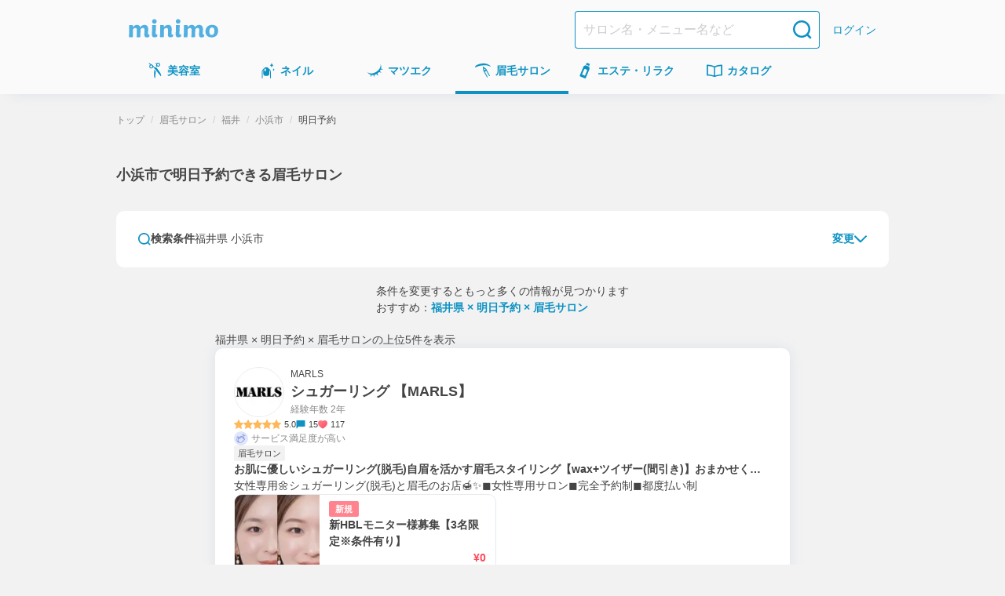

--- FILE ---
content_type: text/x-component
request_url: https://minimodel.jp/esthetic?_rsc=10sdq
body_size: 178
content:
0:{"b":"nTAEcaFpGEMGDZ4KQNtub","f":[["children","(default)","children",["categorySlug","esthetic","d"],[["categorySlug","esthetic","d"],{"children":["__PAGE__",{}]}],null,[null,null],false]],"S":false}


--- FILE ---
content_type: text/x-component
request_url: https://minimodel.jp/nail?_rsc=10sdq
body_size: 174
content:
0:{"b":"nTAEcaFpGEMGDZ4KQNtub","f":[["children","(default)","children",["categorySlug","nail","d"],[["categorySlug","nail","d"],{"children":["__PAGE__",{}]}],null,[null,null],false]],"S":false}


--- FILE ---
content_type: image/svg+xml
request_url: https://dkctzvsdslydq.cloudfront.net/c/f=webp:auto,w=24,through=auto/_next/static/media/sns-logo-facebook-white.9475f2ef.svg
body_size: 465
content:
<svg width="22" height="22" viewBox="0 0 22 22" fill="none" xmlns="http://www.w3.org/2000/svg">
<path d="M21.9957 10.9998C21.9957 4.92482 17.0708 0 10.9959 0C4.92092 0 -0.00390625 4.92482 -0.00390625 10.9998C-0.00390625 16.1582 3.5477 20.4869 8.33877 21.6757V14.3613H6.07061V10.9998H8.33877V9.55133C8.33877 5.80744 10.0332 4.07212 13.7089 4.07212C14.4058 4.07212 15.6083 4.20896 16.1002 4.34535V7.39229C15.8406 7.36501 15.3896 7.35137 14.8295 7.35137C13.026 7.35137 12.329 8.03468 12.329 9.81092V10.9998H15.922L15.3047 14.3613H12.329V21.919C17.7757 21.2613 21.9961 16.6237 21.9961 10.9998H21.9957Z" fill="white"/>
</svg>


--- FILE ---
content_type: text/x-component
request_url: https://minimodel.jp/hair?_rsc=10sdq
body_size: 175
content:
0:{"b":"nTAEcaFpGEMGDZ4KQNtub","f":[["children","(default)","children",["categorySlug","hair","d"],[["categorySlug","hair","d"],{"children":["__PAGE__",{}]}],null,[null,null],false]],"S":false}


--- FILE ---
content_type: text/x-component
request_url: https://minimodel.jp/customer/login?_rsc=10sdq
body_size: 342
content:
0:{"b":"nTAEcaFpGEMGDZ4KQNtub","f":[["children","(default)","children","customer",["customer",{"children":["login",{"children":["__PAGE__",{}]}]}],null,[null,null],false]],"S":false}


--- FILE ---
content_type: text/x-component
request_url: https://minimodel.jp/r/6wm1bPK?_rsc=10sdq
body_size: 264
content:
0:{"b":"nTAEcaFpGEMGDZ4KQNtub","f":[["children","(default)","children","r",["r",{"children":[["recruitmentUrlId","6wm1bPK","d"],{"children":["__PAGE__",{}]}]}],null,[null,null],false]],"S":false}


--- FILE ---
content_type: image/svg+xml
request_url: https://dkctzvsdslydq.cloudfront.net/c/f=webp:auto,w=24,through=auto/_next/static/media/sns-logo-instagram-white.bfb230b1.svg
body_size: 3419
content:
<svg width="22" height="22" viewBox="0 0 22 22" fill="none" xmlns="http://www.w3.org/2000/svg">
<mask id="mask0_7164_34054" style="mask-type:luminance" maskUnits="userSpaceOnUse" x="0" y="0" width="22" height="22">
<path fill-rule="evenodd" clip-rule="evenodd" d="M0.00390625 0.00439453H21.997V21.9948H0.00390625V0.00439453Z" fill="white"/>
</mask>
<g mask="url(#mask0_7164_34054)">
<path fill-rule="evenodd" clip-rule="evenodd" d="M11.0005 0.00439453C8.01396 0.00439453 7.63948 0.0170533 6.46658 0.0705691C5.29613 0.123954 4.49675 0.309863 3.79729 0.58172C3.07417 0.8627 2.46092 1.23871 1.84955 1.85004C1.23822 2.46141 0.862212 3.07466 0.581232 3.79778C0.309375 4.49724 0.123466 5.29662 0.0700809 6.46707C0.016565 7.63997 0.00390625 8.01445 0.00390625 11.0009C0.00390625 13.9874 0.016565 14.3619 0.0700809 15.5348C0.123466 16.7052 0.309375 17.5046 0.581232 18.2041C0.862212 18.9272 1.23822 19.5404 1.84955 20.1518C2.46092 20.7631 3.07417 21.1391 3.79729 21.4202C4.49675 21.692 5.29613 21.8779 6.46658 21.9313C7.63948 21.9848 8.01396 21.9975 11.0005 21.9975C13.9869 21.9975 14.3614 21.9848 15.5343 21.9313C16.7047 21.8779 17.5041 21.692 18.2036 21.4202C18.9267 21.1391 19.5399 20.7631 20.1513 20.1518C20.7627 19.5404 21.1387 18.9272 21.4197 18.2041C21.6915 17.5046 21.8774 16.7052 21.9308 15.5348C21.9843 14.3619 21.997 13.9874 21.997 11.0009C21.997 8.01445 21.9843 7.63997 21.9308 6.46707C21.8774 5.29662 21.6915 4.49724 21.4197 3.79778C21.1387 3.07466 20.7627 2.46141 20.1513 1.85004C19.5399 1.23871 18.9267 0.8627 18.2036 0.58172C17.5041 0.309863 16.7047 0.123954 15.5343 0.0705691C14.3614 0.0170533 13.9869 0.00439453 11.0005 0.00439453ZM11.0005 1.98575C13.9366 1.98575 14.2844 1.99697 15.444 2.04987C16.5161 2.09876 17.0984 2.2779 17.4859 2.4285C17.9992 2.62798 18.3655 2.86627 18.7503 3.2511C19.1351 3.63588 19.3734 4.0022 19.5729 4.51549C19.7235 4.90297 19.9026 5.48523 19.9515 6.55738C20.0044 7.71692 20.0156 8.06473 20.0156 11.0009C20.0156 13.9371 20.0044 14.2849 19.9515 15.4445C19.9026 16.5166 19.7235 17.0989 19.5729 17.4864C19.3734 17.9997 19.1351 18.366 18.7503 18.7508C18.3655 19.1356 17.9992 19.3739 17.4859 19.5734C17.0984 19.7239 16.5161 19.9031 15.444 19.952C14.2846 20.0049 13.9368 20.0161 11.0005 20.0161C8.06403 20.0161 7.7163 20.0049 6.55689 19.952C5.48474 19.9031 4.90249 19.7239 4.515 19.5734C4.00171 19.3739 3.63539 19.1356 3.25061 18.7508C2.86583 18.366 2.62749 17.9997 2.42801 17.4864C2.27741 17.0989 2.09827 16.5166 2.04938 15.4445C1.99648 14.2849 1.98526 13.9371 1.98526 11.0009C1.98526 8.06473 1.99648 7.71692 2.04938 6.55738C2.09827 5.48523 2.27741 4.90297 2.42801 4.51549C2.62749 4.0022 2.86578 3.63588 3.25061 3.2511C3.63539 2.86627 4.00171 2.62798 4.515 2.4285C4.90249 2.2779 5.48474 2.09876 6.55689 2.04987C7.71643 1.99697 8.06424 1.98575 11.0005 1.98575Z" fill="white"/>
</g>
<path fill-rule="evenodd" clip-rule="evenodd" d="M10.7281 15.0212C8.65777 15.0212 6.97944 13.3429 6.97944 11.2726C6.97944 9.20221 8.65777 7.52387 10.7281 7.52387C12.7985 7.52387 14.4768 9.20221 14.4768 11.2726C14.4768 13.3429 12.7985 15.0212 10.7281 15.0212ZM10.7281 5.49756C7.53866 5.49756 4.95312 8.08309 4.95312 11.2726C4.95312 14.462 7.53866 17.0476 10.7281 17.0476C13.9176 17.0476 16.5031 14.462 16.5031 11.2726C16.5031 8.08309 13.9176 5.49756 10.7281 5.49756Z" fill="white"/>
<path fill-rule="evenodd" clip-rule="evenodd" d="M18.1543 5.22268C18.1543 5.98208 17.5387 6.59766 16.7793 6.59766C16.0199 6.59766 15.4043 5.98208 15.4043 5.22268C15.4043 4.46328 16.0199 3.84766 16.7793 3.84766C17.5387 3.84766 18.1543 4.46328 18.1543 5.22268Z" fill="white"/>
</svg>


--- FILE ---
content_type: text/x-component
request_url: https://minimodel.jp/r/00b1vwP?_rsc=10sdq
body_size: 263
content:
0:{"b":"nTAEcaFpGEMGDZ4KQNtub","f":[["children","(default)","children","r",["r",{"children":[["recruitmentUrlId","00b1vwP","d"],{"children":["__PAGE__",{}]}]}],null,[null,null],false]],"S":false}


--- FILE ---
content_type: text/x-component
request_url: https://minimodel.jp/r/6wm1bPK/review?_rsc=10sdq
body_size: 273
content:
0:{"b":"nTAEcaFpGEMGDZ4KQNtub","f":[["children","(default)","children","r",["r",{"children":[["recruitmentUrlId","6wm1bPK","d"],{"children":["review",{"children":["__PAGE__",{}]}]}]}],null,[null,null],false]],"S":false}


--- FILE ---
content_type: image/svg+xml
request_url: https://dkctzvsdslydq.cloudfront.net/c/f=webp:auto,w=24,through=auto/_next/static/media/sns-logo-youtube-white.6faab589.svg
body_size: 686
content:
<svg width="22" height="16" viewBox="0 0 22 16" fill="none" xmlns="http://www.w3.org/2000/svg">
<path fill-rule="evenodd" clip-rule="evenodd" d="M19.5914 0.673272C20.5379 0.929268 21.2833 1.6837 21.5365 2.64135C21.9961 4.37743 21.9961 7.99967 21.9961 7.99967C21.9961 7.99967 21.9961 11.6219 21.5365 13.358C21.2833 14.3157 20.5379 15.0701 19.5914 15.3261C17.8757 15.7913 10.996 15.7913 10.996 15.7913C10.996 15.7913 4.11649 15.7913 2.40082 15.3261C1.45425 15.0701 0.708873 14.3157 0.455887 13.358C-0.00390625 11.6219 -0.00390625 7.99967 -0.00390625 7.99967C-0.00390625 7.99967 -0.00390625 4.37743 0.455887 2.64135C0.708873 1.6837 1.45425 0.929268 2.40082 0.673272C4.11649 0.208008 10.996 0.208008 10.996 0.208008C10.996 0.208008 17.8757 0.208008 19.5914 0.673272ZM14.5117 7.99967L8.79609 4.66036V11.339L14.5117 7.99967Z" fill="white"/>
</svg>
